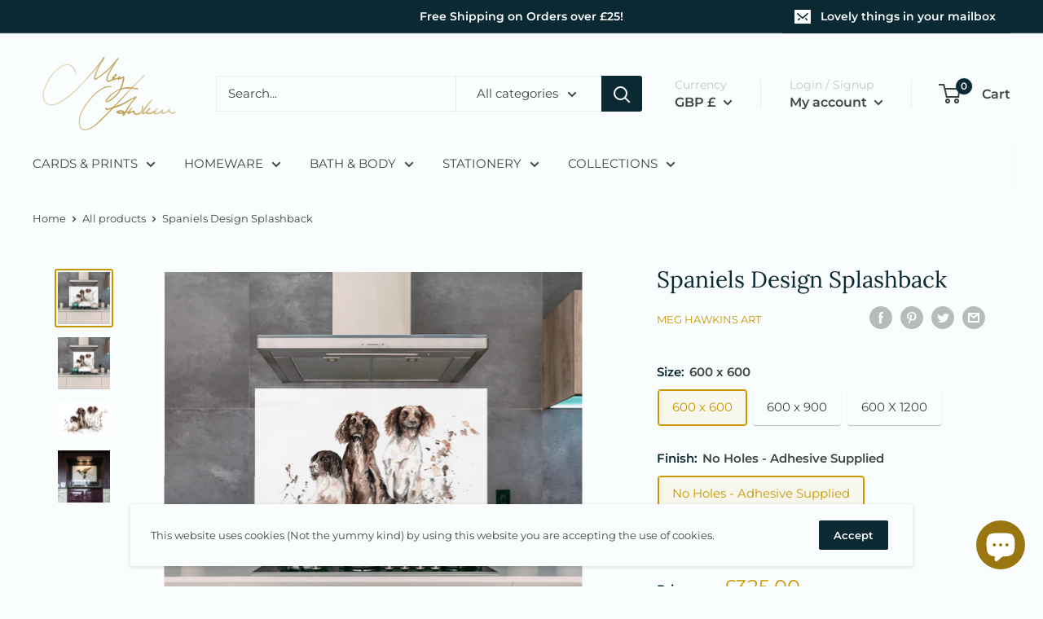

--- FILE ---
content_type: text/javascript
request_url: https://www.meghawkins.com/cdn/shop/t/2/assets/custom.js?v=90373254691674712701614031312
body_size: -571
content:
//# sourceMappingURL=/cdn/shop/t/2/assets/custom.js.map?v=90373254691674712701614031312
